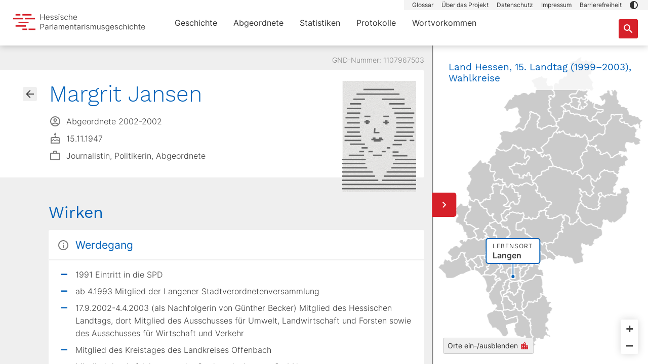

--- FILE ---
content_type: text/css; charset=utf-8
request_url: https://parlamente.hessen.de/_nuxt/wortvorkommen.B2vT61jh.css
body_size: 6735
content:
.input-wrapper[data-v-b9af0599]{background-color:var(--bs-white);border:1px solid var(--bs-light-medium);border-radius:3px;box-shadow:0 0 0 1px transparent;display:-ms-flexbox;display:flex;-ms-flex-wrap:wrap;flex-wrap:wrap;height:auto;margin-bottom:1rem;max-width:calc(100vw - 30px);padding:0 3.25rem 0 .75rem;position:relative;width:100%}@media (min-width:768px){.input-wrapper[data-v-b9af0599]{max-width:768px}}.input-wrapper.focus-visible[data-v-b9af0599]{border-color:var(--bs-primary);box-shadow:0 0 0 1px var(--bs-primary);outline:none!important}.input-wrapper .searchform-results[data-v-b9af0599]{border:1px solid var(--bs-light-medium);box-shadow:0 12px 16px -10px #00000026;left:0;max-height:480px;position:absolute;top:100%;width:100%}.input[data-v-b9af0599]{-ms-flex-positive:1;flex-grow:1;-ms-flex-item-align:center;align-self:center;border:none;font-size:13px;height:2.25rem;margin:.375rem 0;padding:0}@media (min-width:768px){.input[data-v-b9af0599]{font-size:15px}}.input[data-v-b9af0599]::-webkit-search-cancel-button{-webkit-appearance:none;display:none}.input-btn-submit[data-v-b9af0599]{display:-ms-flexbox;display:flex;-ms-flex-pack:center;justify-content:center;-ms-flex-align:center;align-items:center;background-color:var(--bs-primary);border:none;border-radius:3px;bottom:5px;height:2.375rem;padding:0;position:absolute;right:5px;width:2.375rem}@media (min-width:768px){.input-btn-submit[data-v-b9af0599]{bottom:4px;height:2.5rem;right:4px;width:2.5rem}}.input-btn-submit .search-icon[data-v-b9af0599]{display:block;fill:var(--bs-white);height:1.5rem;width:1.5rem}.input-btn-submit[data-v-b9af0599]:hover{background-color:var(--bs-primary-dark)}.searchterms[data-v-b9af0599]{display:-ms-inline-flexbox;display:inline-flex;-ms-flex-wrap:wrap;flex-wrap:wrap;font-size:14px;font-weight:400;line-height:1em;overflow-x:scroll;position:relative;-ms-overflow-style:none;scrollbar-width:none}.searchterms .selected-term[data-v-b9af0599]{background-color:#efefef;transition:background-color .3s linear,border .3s linear}.searchterms.colourize .selected-term[data-v-b9af0599]{background-color:var(--bs-term-green-light);border-color:var(--bs-term-green)}.searchterms.colourize .selected-term[data-v-b9af0599]:nth-of-type(2){background-color:var(--bs-term-pink-light);border-color:var(--bs-term-pink)}.searchterms.colourize .selected-term[data-v-b9af0599]:nth-of-type(3){background-color:var(--bs-term-blue-light);border-color:var(--bs-term-blue)}.searchterms.colourize .selected-term[data-v-b9af0599]:nth-of-type(4){background-color:var(--bs-term-orange-light);border-color:var(--bs-term-orange)}.searchterms.colourize .selected-term[data-v-b9af0599]:nth-of-type(5){background-color:var(--bs-term-purple-light);border-color:var(--bs-term-purple)}[v-focus-visible=true] .input[data-v-b9af0599]:focus{border:none;box-shadow:none!important;outline:none}[v-focus-visible=true] .input-btn-submit[data-v-b9af0599]:focus{background-color:var(--bs-primary-dark)}#echarts-linechart{height:100%;width:100%}#echarts-linechart .chart{height:100%;margin:0 auto;width:100%}#echarts-linechart .tooltip-tooltip{line-height:1.5rem}#echarts-linechart .tooltip-tooltip hr{margin-bottom:.5rem;margin-top:.5rem}#echarts-linechart .tooltip-tooltip .le-dot{border-radius:50%;display:inline-block;height:11px;margin-right:.25rem;width:11px}.filter-list[data-v-79b7c455]{list-style-type:none;margin:1.25rem 0 0;padding:0}.filter-body-headline[data-v-79b7c455]{color:var(--gray);font-size:13px;font-weight:600;letter-spacing:1px;text-transform:uppercase}.filter-list-item[data-v-79b7c455]{display:-ms-flexbox;display:flex;position:relative;-ms-flex-pack:start;background-color:var(--bs-white);border:1px solid var(--bs-light);border-radius:3px;font-size:13px;justify-content:flex-start;margin-bottom:1px;padding:.75rem .5rem}.filter-list-item-icon-parlament[data-v-79b7c455]{height:1.375rem;margin-right:.5rem;width:1.375rem;fill:var(--bs-primary);-ms-flex-positive:0;flex-grow:0;-ms-flex-negative:0;flex-shrink:0}@media (min-width:768px){.filter-list-item-icon-parlament[data-v-79b7c455]{height:1.625rem;width:1.625rem}}.filter-list-item-icon-check[data-v-79b7c455]{position:absolute;right:.5rem;top:.75rem;fill:var(--bs-primary)}.filter-list-item.selected[data-v-79b7c455]{border:2px solid var(--bs-primary)}.filter-list-item.disabled[data-v-79b7c455]{background-color:var(--bs-light);border-color:var(--bs-light);color:var(--bs-gray);cursor:default;pointer-events:none}.filter-list-item.disabled .filter-list-item-icon-parlament[data-v-79b7c455]{fill:var(--bs-gray)}.filter-list-item.disabled .filter-list-item-icon-check[data-v-79b7c455]{display:none}.filter-list-item[data-v-79b7c455]:hover{border-color:var(--bs-primary);cursor:pointer}.colourize .filter-list-item.colour-index-1[data-v-79b7c455]{background-color:var(--bs-term-green-light);border:2px solid var(--bs-term-green)}.colourize .filter-list-item.colour-index-2[data-v-79b7c455]{background-color:var(--bs-term-pink-light);border:2px solid var(--bs-term-pink)}.colourize .filter-list-item.colour-index-3[data-v-79b7c455]{background-color:var(--bs-term-blue-light);border:2px solid var(--bs-term-blue)}.colourize .filter-list-item.colour-index-4[data-v-79b7c455]{background-color:var(--bs-term-orange-light);border:2px solid var(--bs-term-orange)}.colourize .filter-list-item.colour-index-5[data-v-79b7c455]{background-color:var(--bs-term-purple-light);border:2px solid var(--bs-term-purple)}[v-focus-visible=true] .filter-list-item[data-v-79b7c455]:focus{border-color:var(--bs-primary);box-shadow:none!important;outline:none}.wortvorkommen .aside{height:100%}@media (min-width:768px){.wortvorkommen .aside{-ms-flex-preferred-size:25%;flex-basis:25%;min-width:250px}}@media (min-width:1024px){.wortvorkommen .aside{min-width:365px}}.wortvorkommen .content{display:-ms-flexbox;display:flex;-ms-flex-direction:column;flex-direction:column;padding-bottom:0}@media (min-width:768px){.wortvorkommen .content{-ms-flex-positive:1;flex-grow:1;-ms-flex-preferred-size:auto;flex-basis:auto;padding-bottom:1rem}.wortvorkommen .content .content-container{padding:0 25px}}.wortvorkommen .btn-open-overlay{margin-right:.5rem}.wortvorkommen .btn-open-overlay,.wortvorkommen .selected-staaten{display:-ms-inline-flexbox;display:inline-flex}@media (min-width:768px){.wortvorkommen .selected-staaten{display:none}}.selected-term{display:-ms-inline-flexbox;display:inline-flex;-ms-flex-align:center;align-items:center;background-color:var(--bs-white);border-top:3px solid var(--bs-primary);margin:.375rem .75rem .375rem 0;padding:.25rem .75rem .375rem .875rem}.selected-term:hover{cursor:pointer}.selected-term .icon-close-term{height:1.25rem;width:1.25rem;fill:var(--bs-darkgray);margin-left:.25rem}


--- FILE ---
content_type: text/javascript; charset=utf-8
request_url: https://parlamente.hessen.de/_nuxt/DLu1BABK.js
body_size: 572
content:
import{_ as o,e as t,o as s,f as a,g as c,t as n,r as i,n as d}from"./DffFcMRO.js";const _={props:{headline:{type:String,default:null},level:{type:Number,default:3}}},r={class:"list-block"},h={key:0},m={key:0,class:"m-0 h3"},u={key:1,class:"m-0"},f={class:"chunk"};function k(l,y,e,p,v,g){return s(),t("div",r,[a("div",{class:d(["list bg-white",{"pt-0":e.headline}])},[e.headline?(s(),t("header",h,[e.level===2?(s(),t("h2",m,n(e.headline),1)):(s(),t("h3",u,n(e.headline),1))])):c("",!0),a("div",f,[i(l.$slots,"default")])],2)])}const x=o(_,[["render",k]]);export{x as _};


--- FILE ---
content_type: text/javascript; charset=utf-8
request_url: https://parlamente.hessen.de/_nuxt/D0qtZEa0.js
body_size: 851
content:
import{_ as s,c as l,e as b,o as e,A as o,r as i,n as d,C as c}from"./DffFcMRO.js";const r={props:{to:[String,Object],variant:{type:String,default:"primary"},size:{type:String,default:"sm"},disabled:{type:Boolean,default:!1}}},_=["disabled","variant","to","aria-disabled"];function f(t,m,a,u,v,k){const n=c;return a.to?(e(),l(n,{key:0,class:d(["btn",[`btn-${a.variant}`,`btn-${a.size}`,{disabled:a.disabled}]]),size:"sm",disabled:a.disabled,variant:a.variant,to:a.to,"aria-disabled":a.disabled},{default:o(()=>[i(t.$slots,"default")]),_:3},8,["disabled","variant","to","class","aria-disabled"])):(e(),b("div",{key:1,class:d(["btn",[`btn-${a.variant}`,`btn-${a.size}`,{disabled:a.disabled}]]),size:"sm",disabled:a.disabled,variant:a.variant,to:a.to,"aria-disabled":a.disabled},[i(t.$slots,"default")],10,_))}const z=s(r,[["render",f]]);export{z as _};


--- FILE ---
content_type: text/javascript; charset=utf-8
request_url: https://parlamente.hessen.de/_nuxt/gtz4oASO.js
body_size: 15161
content:
import{_ as x,e as d,o as l,f as c,Z as T,K as j,c as D,g as f,H as q,z as p,A as _,P as h,t as k,a3 as C,V as O,J as K,T as M,B as v,M as U,y as W,E as P,F as S,D as E,C as F}from"./DffFcMRO.js";import{_ as I}from"./eod0XhyK.js";import{_ as N}from"./D0qtZEa0.js";import{_ as R}from"./DLu1BABK.js";import{S as V}from"./CkAKs32-.js";import{t as z}from"./BwEJXUrn.js";import{r as A}from"./K4F7lpAK.js";import{s as H}from"./D6eU0a-_.js";const G={props:{chartData:Array,xAxisData:Array,xAxisDataCompact:Array,legislaturUrls:Array,tooltipSuffix:{type:String,default:"%"}},setup(){return{mq:j().mq}},data(){return{chart:null,seriesTemplate:{name:"",type:"bar",barWidth:39,barGap:"75%",stack:"one",itemStyle:{borderRadius:3,borderColor:"#fff",borderWidth:1},data:[],tooltip:{borderColor:"#eee"}},options:{tooltip:{},xAxis:{data:[],axisLine:{show:!1},splitLine:{show:!1},splitArea:{show:!1},axisTick:{show:!1},name:""},yAxis:{axisLine:{show:!1},splitLine:{show:!1},splitArea:{show:!1},show:!1},grid:{left:0,right:0,top:0,bottom:30},series:[]},scrollBooster:null}},mounted(){this.$nextTick(()=>{this.populateOptions()})},methods:{populateOptions(){this.options.xAxis.data=this.xAxisDataCompact,this.chartData.forEach(t=>{const a={...this.seriesTemplate};a.name=t.name,a.data=t.data,a.label={textStyle:{fontSize:"14"},color:"#333"},a.itemStyle={...this.seriesTemplate.itemStyle},a.itemStyle.color=t.color,a.tooltip={...this.seriesTemplate.tooltip},a.tooltip.formatter=o=>{const i=o.dataIndex;let e=`<div class="tooltip-tooltip"><div class="tooltip-header">${this.xAxisData[i]}</div>`;return this.chartData.forEach(n=>{if(n.data[i]&&n.name!=="hideMe"&&n.name!=="noData"){const s=Math.round(n.data[i]*100)/100;e+=`<div class="tooltip-partei">
                <span class="partei-dot" style="background: ${n.color}">
                </span>
                ${n.name}: ${s} ${this.tooltipSuffix}
              </div>`}n.data[i]&&n.name==="noData"&&(e+='<div class="tooltip-partei">Keine Statistik vorhanden</div>')}),e+="</div>",e},this.options.series.push(a)}),this.echartsInit()},echartsInit(){if(this.$refs&&this.$refs.chart){const t=this.$refs.chart;t.style.width=`${this.xAxisData.length*37+(this.xAxisData.length-1)*27.75}px`,t.style.height=this.mq==="xs"||this.mq==="sm"?"320px":"410px",this.chart=this.$echarts.init(t),this.chart.setOption(this.options),this.chart.on("click",a=>{this.mq!=="xs"&&this.mq!=="sm"&&this.mq!=="md"&&T(this.legislaturUrls[a.dataIndex])}),this.$nextTick(()=>{this.initScrollBooster()})}},initScrollBooster(){this.scrollBooster=new V({viewport:this.$refs.wrapper,scrollMode:"native",direction:"horizontal",friction:.15}),this.scrollBooster&&this.scrollBooster.updateMetrics()}}},Z={id:"echarts-bar",ref:"wrapper"},J={ref:"chart",class:"chart"};function Q(t,a,o,i,e,n){return l(),d("div",Z,[c("div",J,null,512)],512)}const $=x(G,[["render",Q]]),X={props:{land:String,legislaturen:Array},data(){return{chartData:null,chartKey:0}},watch:{legislaturen:{deep:!0,handler(){this.populateChartData()}}},mounted(){this.populateChartData()},methods:{populateChartData(){this.$nextTick(()=>{const t=[],a=[],o=new Array(this.legislaturen.length).fill(0),i={},e=[];this.legislaturen.forEach(s=>{s.fraktionen.forEach(r=>{i[r.partei_slug]||(i[r.partei_slug]={name:r.partei_bezeichnung,color:r.partei_farbe,data:[...o]})})}),this.legislaturen.forEach(s=>{i.sonstige={name:"Sonstige",color:"#EFEFEF",data:[...o]}});const n=[];this.legislaturen.forEach((s,r)=>{let u=!1;t.push(s.bezeichnung),a.push(s.jahr);let g=0;s.fraktionen.forEach(m=>{g+=m.prozent||0,i[m.partei_slug].data[r]=m.prozent||0,m.prozent&&(u=!0)}),g<100&&(i.sonstige.data[r]=100-g),u?e.push(`/geschichte/${s.staat}/${s.id}/details?tab=wahlergebnis`):n.unshift(r)}),n.forEach(s=>{Object.keys(i).forEach(r=>{i[r].data.splice(s,1)}),t.splice(s,1),a.splice(s,1)}),this.chartData={xAxisData:t,xAxisDataCompact:a,chartData:Object.values(i),legislaturUrls:e},this.chartKey+=1})}}},Y={key:1,class:"noData"};function tt(t,a,o,i,e,n){const s=$;return l(),d("div",null,[e.chartData&&e.chartData.xAxisData.length?(l(),D(s,{key:`barchart-${e.chartKey}`,"chart-data":e.chartData.chartData,"legislatur-urls":e.chartData.legislaturUrls,"x-axis-data":e.chartData.xAxisData,"x-axis-data-compact":e.chartData.xAxisDataCompact},null,8,["chart-data","legislatur-urls","x-axis-data","x-axis-data-compact"])):f("",!0),e.chartData&&!e.chartData.xAxisData.length?(l(),d("div",Y," Leider keine Daten zu Wahlergebnissen vorhanden ")):f("",!0)])}const at=x(X,[["render",tt]]),et={props:{land:String,legislaturen:Array},data(){return{chartData:null,chartKey:0}},watch:{legislaturen:{deep:!0,handler(){this.populateChartData()}}},mounted(){this.populateChartData()},methods:{populateChartData(){this.$nextTick(()=>{const t=[],a=[],o=new Array(this.legislaturen.length).fill(0),i={},e=[];this.legislaturen.forEach(s=>{s.fraktionen.forEach(r=>{i[r.partei_slug]||(i[r.partei_slug]={name:r.partei_bezeichnung,color:r.partei_farbe,data:[...o]})})});const n=[];this.legislaturen.forEach((s,r)=>{let u=!1;t.push(s.bezeichnung),a.push(s.jahr),s.fraktionen.forEach(g=>{i[g.partei_slug].data[r]=g.sitze||0,g.sitze&&(u=!0)}),u?e.push(`/geschichte/${s.staat}/${s.id}/details`):n.unshift(r)}),n.forEach(s=>{Object.keys(i).forEach(r=>{i[r].data.splice(s,1)}),t.splice(s,1),a.splice(s,1)}),this.chartData={xAxisData:t,xAxisDataCompact:a,chartData:Object.values(i),legislaturUrls:e},this.chartKey+=1})}}},st={key:1,class:"noData"};function it(t,a,o,i,e,n){const s=$;return l(),d("div",null,[e.chartData&&e.chartData.xAxisData.length?(l(),D(s,{key:`barchart-${e.chartKey}`,"chart-data":e.chartData.chartData,"legislatur-urls":e.chartData.legislaturUrls,"x-axis-data":e.chartData.xAxisData,"x-axis-data-compact":e.chartData.xAxisDataCompact,"tooltip-suffix":""},null,8,["chart-data","legislatur-urls","x-axis-data","x-axis-data-compact"])):f("",!0),e.chartData&&!e.chartData.xAxisData.length?(l(),d("div",st," Leider keine Daten zur Sitzverteilung vorhanden ")):f("",!0)])}const rt=x(et,[["render",it]]),nt={props:{land:String,legislaturen:Array},data(){return{chartData:null,chartKey:0}},watch:{legislaturen:{deep:!0,handler(){this.populateChartData()}}},mounted(){this.populateChartData()},methods:{populateChartData(){this.$nextTick(()=>{const t=[],a=[],o=new Array(this.legislaturen.length).fill(0),i={},e=[];i.wahlbeteiligung={name:"Wahlbeteiligung",color:"#005EB7",data:[...o]},i.rest={name:"hideMe",color:"#EFEFEF",data:[...o]};const n=[];this.legislaturen.forEach((s,r)=>{t.push(s.bezeichnung),a.push(s.jahr);const u=s.wahlbeteiligung;if(u){const g=100-u;i.wahlbeteiligung.data[r]=u,i.rest.data[r]=g,e.push(`/geschichte/${s.staat}/${s.id}/details?tab=wahlbeteiligung`)}else n.unshift(r)}),n.forEach(s=>{Object.keys(i).forEach(r=>{i[r].data.splice(s,1)}),t.splice(s,1),a.splice(s,1)}),this.chartData={xAxisData:t,xAxisDataCompact:a,chartData:Object.values(i),legislaturUrls:e},this.chartKey+=1})}}},ot={key:1,class:"noData"};function lt(t,a,o,i,e,n){const s=$;return l(),d("div",null,[e.chartData&&e.chartData.xAxisData.length?(l(),D(s,{key:`barchart-${e.chartKey}`,"chart-data":e.chartData.chartData,"legislatur-urls":e.chartData.legislaturUrls,"x-axis-data":e.chartData.xAxisData,"x-axis-data-compact":e.chartData.xAxisDataCompact},null,8,["chart-data","legislatur-urls","x-axis-data","x-axis-data-compact"])):f("",!0),e.chartData&&!e.chartData.xAxisData.length?(l(),d("div",ot," Leider keine Daten zur Wahlbeteiligung vorhanden ")):f("",!0)])}const ht=x(nt,[["render",lt]]),ct={props:{land:String,legislaturen:Array},data(){return{chartData:null,chartKey:0,farben:["#0057A8","#D62029","#75206A","#202124"]}},watch:{legislaturen:{deep:!0,handler(){this.populateChartData()}}},mounted(){this.populateChartData()},methods:{populateChartData(){this.$nextTick(()=>{const t=[],a=[],o=new Array(this.legislaturen.length).fill(0),i={},e=[];this.legislaturen.forEach(n=>{n.geschlechterverteilung.forEach((s,r)=>{const u=r>3?3:r;i[s.titel]||(i[s.titel]={name:s.titel,color:this.farben[u],data:[...o]})})}),this.legislaturen.forEach((n,s)=>{let r=!1;t.push(n.bezeichnung),a.push(n.jahr),n.geschlechterverteilung.forEach(u=>{i[u.titel].data[s]=u.anzahl||0,u.anzahl&&(r=!0)}),r?e.push(`/geschichte/${n.staat}/${n.id}/details?tab=geschlechter`):i.noData.data[s]=100}),this.chartData={xAxisData:t,xAxisDataCompact:a,chartData:Object.values(i),legislaturUrls:e},this.chartKey+=1})}}};function ut(t,a,o,i,e,n){const s=$;return e.chartData?(l(),D(s,{key:`barchart-${e.chartKey}`,"chart-data":e.chartData.chartData,"legislatur-urls":e.chartData.legislaturUrls,"x-axis-data":e.chartData.xAxisData,"x-axis-data-compact":e.chartData.xAxisDataCompact,"tooltip-suffix":""},null,8,["chart-data","legislatur-urls","x-axis-data","x-axis-data-compact"])):f("",!0)}const dt=x(ct,[["render",ut]]),pt=["sitze","wahlergebnis","wahlbeteiligung","geschlechter"],gt=q({components:{wahlergebnis:at,sitze:rt,wahlbeteiligung:ht,geschlechter:dt},setup(){O()},data(){const t=(this._.provides[h]||this.$route)&&(this._.provides[h]||this.$route).query&&String((this._.provides[h]||this.$route).query.tab)||"";return{activeTab:pt.includes(t)?t:"sitze",tabs:[{id:"sitze",title:"Sitzverteilung"},{id:"wahlergebnis",title:"Wahlergebnis"},{id:"wahlbeteiligung",title:"Wahlbeteiligung"},{id:"geschlechter",title:"Geschlechterverhältnis"}],laender:[],kammern:[],legislaturen:[],activeLand:this.$store.laenderCache[(this._.provides[h]||this.$route).params.slug]||{},loading:!1}},mounted(){this.getData()},computed:{getMetaContent(){return`Umfangreiche Übersicht zu zahlreichen Statistiken in ${H((this._.provides[h]||this.$route).params.slug)}: Wahlbeteiligung und Wahlergebnisse, Sitzverteilungen und vieles mehr. Tauchen Sie ein!`},legislaturenProcessed(){if(this.legislaturen.length){const t=[];return this.legislaturen.forEach(a=>{let o=a.zaehlung!=="0"?`${a.zaehlung}. `:"";o+=`${a.bezeichnung} (${a.laufzeit})`,t.push({id:a.id,staat:this.activeLand.id,jahr:a.laufzeit_von.split("-")[0],bezeichnung:o,fraktionen:a.fraktionen,wahlbeteiligung:a.wahlbeteiligung_prozent,geschlechterverteilung:a.geschlechterverteilung})}),t}return[]},path(){return(this._.provides[h]||this.$route).path}},watch:{path(){this.$nextTick(()=>{this.getData()})}},methods:{async getData(){Object.keys(this.$store.laenderCache).length?this.laender=this.$store.laenderCache:(this.loading=!0,await $fetch("https://parlamente.hessen.de/api/staaten",{query:z({fields:{staaten:"id,bezeichnung,sortierwert"}})}).then(t=>{const a={};t.data.forEach((o,i)=>{o=A(o),a[o.id]=o,a[o.id].prev=i>0?t.data[i-1].id:null,a[o.id].next=i<t.data.length-1?t.data[i+1].id:null}),this.laender=a,this.$store.setLaenderCache(a),this.loading=!0}).catch(t=>{console.log(t.response),this.loading=!0,this.$nuxt.error({statusCode:t.response.status,message:t.response.statusText})})),this.laender[(this._.provides[h]||this.$route).params.slug]?this.activeLand=this.laender[(this._.provides[h]||this.$route).params.slug]:(this._.provides[h]||this.$route).params.slug!==void 0&&this.$nuxt.error({statusCode:404,message:"Not found"}),(this._.provides[h]||this.$route).params.slug&&(this.$store.statisticsCache[(this._.provides[h]||this.$route).params.slug]?(this.kammern=this.$store.statisticsCache[(this._.provides[h]||this.$route).params.slug].kammern,this.legislaturen=this.$store.statisticsCache[(this._.provides[h]||this.$route).params.slug].legislaturen):(this.loading=!0,await $fetch("https://parlamente.hessen.de/api/kammern",{query:z({filter:{staat:(this._.provides[h]||this.$route).params.slug},include:"legislaturen",fields:{legislaturen:"laufzeit,bezeichnung,zaehlung",kammern:"bezeichnung,legislaturen"}})}).then(t=>{this.kammern=t.data.map(a=>A(a)),this.loading=!1}).catch(t=>{this.error=!0,this.loading=!1,console.log(t.response)}),await $fetch("https://parlamente.hessen.de/api/legislaturen",{query:z({filter:{staat:(this._.provides[h]||this.$route).params.slug},include:"fraktionen",fields:{legislaturen:"laufzeit,laufzeit_von,bezeichnung,zaehlung,fraktionen,wahlbeteiligung_prozent,geschlechterverteilung"},sort:"laufzeit_von"})}).then(t=>{this.legislaturen=t.data.map(a=>A(a))}).catch(t=>{this.error=!0,console.log(t.response)}),this.$store.setStatisticsCache({key:(this._.provides[h]||this.$route).params.slug,data:{kammern:this.kammern,legislaturen:this.legislaturen}})))},changeTab(t){this.activeTab=t,T({path:(this._.provides[h]||this.$route).path,query:{tab:this.activeTab}})}}},"$zrUqaZxDmj"),mt={class:"page-statistics"},_t={class:"container"},ft={class:"statistics-wrapper"},bt={class:"country-picker"},xt={class:"order-1 order-md-0"},Dt={class:"parlament order-0 order-md-1"},vt={class:"parlament-title h2"},$t={class:"order-last"},yt={class:"echarts-container"},kt={key:0,class:"echarts-wrapper"},zt={key:"chart-content"},At={key:"chart-loading",class:"spinner"},wt={class:"container"},Ct={class:"position-relative"},St={key:"content"},Et={class:"d-flex"},Tt={class:"bio-name"},Lt={key:0},Bt={key:"loading",class:"spinner"};function jt(t,a,o,i,e,n){const s=M,r=U,u=K,g=I,m=W,w=N,L=F,B=R;return l(),d("article",mt,[p(u,null,{default:_(()=>[p(s,null,{default:_(()=>a[0]||(a[0]=[v("Statistiken – Hessische Parlamentarismusgeschichte")])),_:1}),p(r,{name:"description",content:t.getMetaContent},null,8,["content"])]),_:1}),c("section",null,[c("div",_t,[c("div",ft,[p(g,{tabs:t.tabs,active:t.activeTab,callback:t.changeTab},null,8,["tabs","active","callback"]),c("div",bt,[c("div",xt,[p(w,{disabled:!t.activeLand.prev,variant:"light",to:{path:`/statistiken/${t.activeLand.prev}`,query:(t._.provides[h]||t.$route).query}},{default:_(()=>[p(m,{name:"ui-arrow",class:"btn-icon prev"}),a[1]||(a[1]=v(" vorheriger Staat "))]),_:1},8,["disabled","to"])]),c("div",Dt,[p(m,{name:"facts-parlament"}),c("h1",vt,k(t.activeLand.bezeichnung),1)]),c("div",$t,[p(w,{disabled:!t.activeLand.next,variant:"light",to:{path:`/statistiken/${t.activeLand.next}`,query:(t._.provides[h]||t.$route).query}},{default:_(()=>[a[2]||(a[2]=v(" nächster Staat ")),p(m,{name:"ui-arrow",class:"btn-icon next"})]),_:1},8,["disabled","to"])])]),c("div",yt,[p(C,{name:"fade"},{default:_(()=>[t.loading?(l(),d("div",At)):(l(),d("div",kt,[c("div",zt,[(l(),D(P(t.activeTab),{land:t.activeLand.id,legislaturen:t.legislaturenProcessed},null,8,["land","legislaturen"]))])]))]),_:1})])])])]),c("section",null,[c("div",wt,[a[3]||(a[3]=c("h1",{class:"h2"},"Wahlperioden",-1)),c("div",Ct,[p(C,{name:"fade"},{default:_(()=>[t.loading?(l(),d("div",Bt)):(l(),d("div",St,[(l(!0),d(S,null,E(t.kammern,y=>(l(),d("div",{key:y.id},[p(B,{headline:y.bezeichnung},{default:_(()=>[c("ul",null,[(l(!0),d(S,null,E(y.legislaturen,b=>(l(),d("li",{key:b.id},[p(L,{to:`/geschichte/${t.activeLand.id}/${b.slug}/details`,class:"d-inline-flex align-items-center"},{default:_(()=>[p(m,{name:"ui-legislatur",class:"icon-block"}),c("div",Et,[c("span",Tt,[b.zaehlung!=="0"?(l(),d("span",Lt,k(`${b.zaehlung}. `),1)):f("",!0),v(" "+k(`${b.bezeichnung} (${b.laufzeit})`),1)]),p(m,{name:"ui-arrow",class:"icon-arrow d-inline-block ms-2"})])]),_:2},1032,["to"])]))),128))])]),_:2},1032,["headline"])]))),128))]))]),_:1})])])])])}const It=x(gt,[["render",jt]]);export{It as default};


--- FILE ---
content_type: text/javascript; charset=utf-8
request_url: https://parlamente.hessen.de/_nuxt/B9XXBW6l.js
body_size: 624
content:
import{_ as a}from"./BlNv3EYU.js";import{w as s,u as i,c as o,a as c,b as m,o as _}from"./DffFcMRO.js";import{q as u}from"./C0GJKGzi.js";import"./REtqXuxW.js";const y={__name:"barrierefreiheit",async setup(h){let e,t;const{data:r}=([e,t]=s(()=>m("barrierefreiheit",()=>u("/barrierefreiheit").findOne())),e=await e,t(),e);return i({title:"Barrierefreiheit – Hessische Parlamentarismusgeschichte",meta:[{name:"description",content:"Erklärung zur Barrierefreiheit des Online-Portals zur hessischen Parlamentarismusgeschichte."}]}),(p,f)=>{const n=a;return _(),o(n,{content:c(r)},null,8,["content"])}}};export{y as default};


--- FILE ---
content_type: text/javascript; charset=utf-8
request_url: https://parlamente.hessen.de/_nuxt/BXn070Ho.js
body_size: 56
content:
import{y as f}from"./DffFcMRO.js";export{f as default};


--- FILE ---
content_type: image/svg+xml
request_url: https://parlamente.hessen.de/images/logos/hpg.svg
body_size: 11864
content:
<svg xmlns="http://www.w3.org/2000/svg" viewBox="0 0 272 36" style="enable-background:new 0 0 272 36" xml:space="preserve"><path d="M56.2 12V.4h1.4v5.2h6.2V.4h1.4V12h-1.4V6.8h-6.2V12h-1.4zm15.3.2c-.8 0-1.6-.2-2.2-.6s-1.1-.9-1.4-1.6c-.3-.7-.5-1.5-.5-2.3 0-.9.2-1.7.5-2.4s.8-1.2 1.4-1.6c.6-.4 1.3-.6 2.1-.6.5 0 .9.1 1.3.2.4.2.8.4 1.2.7.4.3.7.8.9 1.3s.3 1.2.3 2.1V8h-6.7V6.9h5.4c0-.5-.1-.9-.3-1.3-.2-.4-.5-.7-.8-.9s-.8-.3-1.3-.3-1 .1-1.4.4c-.4.3-.7.6-.9 1-.2.4-.3.9-.3 1.4V8c0 .7.1 1.2.3 1.7.2.5.5.8 1 1 .4.2.9.4 1.4.4.4 0 .7-.1 1-.2.3-.1.5-.3.7-.5.2-.2.4-.5.5-.8l1.3.4c-.1.4-.4.8-.7 1.2-.3.3-.7.6-1.2.8s-1 .2-1.6.2zm11.9-7-1.2.3c-.1-.1-.2-.3-.4-.5s-.3-.3-.6-.5-.6-.2-1-.2c-.5 0-1 .1-1.3.4-.4.2-.5.6-.5.9 0 .3.1.6.4.8.2.2.6.4 1.1.5l1.3.3c.8.2 1.4.5 1.7.9.4.4.6.9.6 1.5 0 .5-.1.9-.4 1.3s-.7.7-1.2.9c-.5.2-1.1.3-1.8.3-.9 0-1.6-.2-2.2-.6-.6-.4-1-1-1.1-1.7l1.3-.3c.1.5.4.8.7 1.1.3.2.8.4 1.3.4.6 0 1.1-.1 1.5-.4.4-.3.6-.6.6-1 0-.3-.1-.6-.3-.8-.2-.2-.5-.4-1-.5L79.4 8c-.8-.2-1.4-.5-1.8-.9s-.6-.9-.6-1.5c0-.5.1-.9.4-1.3s.7-.7 1.1-.9c.5-.2 1-.3 1.6-.3.9 0 1.5.2 2 .6.7.4 1 .9 1.3 1.5zm8.3 0-1.2.3-.3-.6c-.1-.2-.3-.3-.6-.5s-.6-.2-1-.2c-.5 0-1 .1-1.3.4-.4.2-.5.6-.5.9 0 .3.1.6.4.8.2.2.6.4 1.1.5l1.3.3c.8.2 1.4.5 1.7.9.4.4.6.9.6 1.5 0 .5-.1.9-.4 1.3s-.7.7-1.2.9c-.5.2-1.1.3-1.8.3-.9 0-1.6-.2-2.2-.6-.6-.4-1-1-1.1-1.7l1.3-.3c.1.5.4.8.7 1.1.3.2.8.4 1.3.4.6 0 1.1-.1 1.5-.4.4-.3.6-.6.6-1 0-.3-.1-.6-.3-.8-.2-.2-.5-.4-1-.5l-1.5-.3c-.8-.2-1.4-.5-1.8-.9s-.6-.9-.6-1.5c0-.5.1-.9.4-1.3s.7-.7 1.1-.9c.5-.2 1-.3 1.6-.3.9 0 1.5.2 2 .6.7.5 1 1 1.2 1.6zm2.9-3.4c-.3 0-.5-.1-.7-.3-.2-.2-.3-.4-.3-.6s.1-.5.3-.6c.2-.2.4-.3.7-.3s.5.1.7.3c.2.2.3.4.3.6s-.1.5-.3.6c-.2.2-.5.3-.7.3zM93.9 12V3.3h1.3V12h-1.3zm10-6.8-1.2.3-.3-.6c-.1-.2-.3-.3-.6-.5s-.6-.2-1-.2c-.5 0-1 .1-1.3.4-.4.2-.5.6-.5.9 0 .3.1.6.4.8.2.2.6.4 1.1.5l1.3.3c.8.2 1.4.5 1.7.9.4.4.6.9.6 1.5 0 .5-.1.9-.4 1.3s-.7.7-1.2.9c-.5.2-1.1.3-1.8.3-.9 0-1.6-.2-2.2-.6-.6-.4-1-1-1.1-1.7l1.3-.3c.1.5.4.8.7 1.1.3.2.8.4 1.3.4.6 0 1.1-.1 1.5-.4.4-.3.6-.6.6-1 0-.3-.1-.6-.3-.8-.2-.2-.5-.4-1-.5l-1.5-.3c-.8-.2-1.4-.5-1.8-.9s-.6-.9-.6-1.5c0-.5.1-.9.4-1.3s.7-.7 1.1-.9c.5-.2 1-.3 1.6-.3.9 0 1.5.2 2 .6.6.5 1 1 1.2 1.6zm5.7 7c-.8 0-1.5-.2-2.1-.6-.6-.4-1-.9-1.4-1.6s-.5-1.5-.5-2.3c0-.9.2-1.7.5-2.3.3-.7.8-1.2 1.4-1.6.6-.4 1.3-.6 2.1-.6.6 0 1.2.1 1.7.3.5.2.9.5 1.2 1 .3.4.5.9.6 1.4h-1.3c-.1-.4-.3-.8-.7-1.1-.4-.3-.8-.5-1.4-.5-.5 0-1 .1-1.4.4-.4.3-.7.7-.9 1.1S107 7 107 7.6c0 .7.1 1.3.3 1.8s.5.9.9 1.2.9.4 1.4.4c.3 0 .7-.1.9-.2.3-.1.5-.3.7-.5.2-.2.3-.5.4-.8h1.3c-.1.5-.3 1-.6 1.4s-.7.7-1.2 1c-.3.2-.9.3-1.5.3zm6.7-5.4V12H115V.4h1.3v4.3h.1c.2-.5.5-.8.9-1.1.4-.3 1-.4 1.6-.4.6 0 1.1.1 1.6.4.4.2.8.6 1 1.1.2.5.4 1.1.4 1.9V12h-1.3V6.5c0-.7-.2-1.2-.5-1.6s-.9-.6-1.5-.6c-.4 0-.8.1-1.2.3-.3.2-.6.5-.8.8-.2.4-.3.8-.3 1.4zm11.8 5.4c-.8 0-1.6-.2-2.2-.6s-1.1-.9-1.4-1.6c-.3-.7-.5-1.5-.5-2.3 0-.9.2-1.7.5-2.4s.8-1.2 1.4-1.6c.6-.4 1.3-.6 2.1-.6.5 0 .9.1 1.3.2.4.2.8.4 1.2.7.4.3.7.8.9 1.3s.3 1.2.3 2.1V8H125V6.9h5.4c0-.5-.1-.9-.3-1.3-.2-.4-.5-.7-.8-.9s-.8-.3-1.3-.3-1 .1-1.4.4c-.4.3-.7.6-.9 1-.2.4-.3.9-.3 1.4V8c0 .7.1 1.2.3 1.7.2.5.5.8 1 1 .4.2.9.4 1.4.4.4 0 .7-.1 1-.2.3-.1.5-.3.7-.5.2-.2.4-.5.5-.8l1.3.4c-.1.4-.4.8-.7 1.2-.3.3-.7.6-1.2.8s-1 .2-1.6.2zM56.2 32V20.4h3.9c.9 0 1.7.2 2.2.5.6.3 1 .8 1.3 1.3s.4 1.2.4 1.9-.1 1.3-.4 1.9-.7 1-1.3 1.3-1.3.5-2.2.5h-2.8v-1.2h2.8c.6 0 1.1-.1 1.5-.3s.7-.5.8-.9c.2-.4.3-.8.3-1.3s-.1-.9-.3-1.2c-.2-.4-.4-.7-.8-.9-.4-.2-.9-.3-1.5-.3h-2.5V32h-1.4zm12.5.2c-.6 0-1.1-.1-1.5-.3-.5-.2-.8-.5-1.1-.9s-.4-.9-.4-1.5c0-.5.1-.9.3-1.2.2-.3.5-.6.8-.7s.7-.3 1.1-.4c.4-.1.8-.2 1.2-.2.5-.1 1-.1 1.3-.2.3 0 .6-.1.7-.2.2-.1.2-.2.2-.5 0-.6-.2-1-.5-1.3-.3-.3-.8-.5-1.4-.5-.6 0-1.1.1-1.5.4s-.6.6-.8.9l-1.1-.4c.2-.5.5-.9.9-1.2.4-.3.8-.5 1.2-.6s.9-.2 1.3-.2c.3 0 .6 0 1 .1s.7.2 1.1.4c.3.2.6.5.9.9.2.4.3 1 .3 1.7V32h-1.3v-1.2h-.1c-.1.2-.2.4-.5.6-.2.2-.5.4-.8.6-.3.1-.8.2-1.3.2zm.2-1.2c.5 0 1-.1 1.3-.3s.6-.5.8-.8c.2-.3.3-.7.3-1v-1.2c-.1.1-.2.1-.4.2s-.4.1-.7.1h-.6c-.3 0-.4.1-.6.1-.3 0-.7.1-1 .2-.3.1-.5.2-.7.4s-.3.5-.3.8c0 .5.2.8.5 1.1.5.3.9.4 1.4.4zm6.3 1v-8.7h1.3v1.3h.1c.2-.4.4-.8.9-1.1.4-.3.9-.4 1.4-.4h.7v1.4s-.1 0-.3-.1-.3 0-.5 0c-.4 0-.8.1-1.1.3-.3.2-.6.4-.8.7-.2.3-.3.7-.3 1.1V32h-1.4zm7.3-11.6V32h-1.3V20.4h1.3zm5 11.8c-.6 0-1.1-.1-1.5-.3-.5-.2-.8-.5-1.1-.9s-.4-.9-.4-1.5c0-.5.1-.9.3-1.2.2-.3.5-.6.8-.7s.7-.3 1.1-.4c.4-.1.8-.2 1.2-.2.5-.1 1-.1 1.3-.2.3 0 .6-.1.7-.2.2-.1.2-.2.2-.5 0-.6-.2-1-.5-1.3-.3-.3-.8-.5-1.4-.5-.6 0-1.1.1-1.5.4s-.6.6-.8.9l-1.3-.5c.2-.5.5-.9.9-1.2.4-.3.8-.5 1.2-.6s.9-.2 1.3-.2c.3 0 .6 0 1 .1s.7.2 1.1.4c.3.2.6.5.9.9.2.4.3 1 .3 1.7V32H90v-1.2h-.1c-.1.2-.2.4-.5.6-.2.2-.5.4-.8.6-.1.1-.6.2-1.1.2zm.2-1.2c.5 0 1-.1 1.3-.3s.6-.5.8-.8c.2-.3.3-.7.3-1v-1.2c-.1.1-.2.1-.4.2s-.4.1-.7.1h-.6c-.3 0-.4.1-.6.1-.3 0-.7.1-1 .2-.3.1-.5.2-.7.4s-.3.5-.3.8c0 .5.2.8.5 1.1.4.3.9.4 1.4.4zm6.3 1v-8.7h1.3v1.4h.1c.2-.5.5-.8.9-1.1.4-.3.9-.4 1.5-.4s1.1.1 1.4.4c.4.3.7.6.9 1.1h.1c.2-.5.6-.8 1-1.1.4-.3 1-.4 1.6-.4.8 0 1.4.2 1.9.7.5.5.7 1.2.7 2.3V32h-1.3v-5.8c0-.6-.2-1.1-.5-1.4s-.8-.4-1.2-.4c-.6 0-1.1.2-1.4.6-.3.4-.5.8-.5 1.4V32H99v-6c0-.5-.2-.9-.5-1.2-.3-.3-.7-.5-1.2-.5-.3 0-.7.1-1 .3-.3.2-.5.4-.7.8-.2.3-.3.7-.3 1.1V32H94zm17.5.2c-.8 0-1.6-.2-2.2-.6s-1.1-.9-1.4-1.6c-.3-.7-.5-1.5-.5-2.3 0-.9.2-1.7.5-2.4s.8-1.2 1.4-1.6c.6-.4 1.3-.6 2.1-.6.5 0 .9.1 1.3.2.4.2.8.4 1.2.7.4.3.7.8.9 1.3s.3 1.2.3 2.1v.6h-6.7v-1.2h5.4c0-.5-.1-.9-.3-1.3-.2-.4-.5-.7-.8-.9s-.8-.3-1.3-.3-1 .1-1.4.4c-.4.3-.7.6-.9 1-.2.4-.3.9-.3 1.4v.8c0 .7.1 1.2.3 1.7.2.5.5.8 1 1 .4.2.9.4 1.4.4.4 0 .7-.1 1-.2.3-.1.5-.3.7-.5.2-.2.4-.5.5-.8l1.3.5c-.1.4-.4.8-.7 1.2-.3.3-.7.6-1.2.8s-1 .2-1.6.2zm7-5.4V32h-1.3v-8.7h1.3v1.4h.1c.2-.4.5-.8.9-1.1.4-.3 1-.4 1.6-.4.6 0 1.1.1 1.6.4.4.2.8.6 1 1.1.2.5.4 1.1.4 1.8V32h-1.3v-5.5c0-.7-.2-1.2-.5-1.6s-.8-.6-1.5-.6c-.4 0-.8.1-1.1.3-.3.2-.6.5-.8.8-.3.4-.4.8-.4 1.4zm11.9-3.5v1.1h-4.5v-1.1h4.5zm-3.3-2.1h1.3v8.3c0 .4.1.7.2.8l.4.4c.2.1.4.1.6.1H130.2l.3 1.2c-.1 0-.2.1-.4.1s-.4.1-.6.1c-.4 0-.7-.1-1.1-.2-.4-.2-.7-.4-.9-.7s-.4-.8-.4-1.3v-8.8zm7.8 11c-.6 0-1.1-.1-1.5-.3-.5-.2-.8-.5-1.1-.9s-.4-.9-.4-1.5c0-.5.1-.9.3-1.2.2-.3.5-.6.8-.7s.7-.3 1.1-.4c.4-.1.8-.2 1.2-.2.5-.1 1-.1 1.3-.2.3 0 .6-.1.7-.2.2-.1.2-.2.2-.5 0-.6-.2-1-.5-1.3-.3-.3-.8-.5-1.4-.5-.6 0-1.1.1-1.5.4s-.6.6-.8.9l-1.3-.5c.2-.5.5-.9.9-1.2.4-.3.8-.5 1.2-.6s.9-.2 1.3-.2c.3 0 .6 0 1 .1s.7.2 1.1.4c.3.2.6.5.9.9.2.4.3 1 .3 1.7V32h-1.3v-1.2h-.1c-.1.2-.2.4-.5.6-.2.2-.5.4-.8.6-.1.1-.5.2-1.1.2zm.2-1.2c.5 0 1-.1 1.3-.3s.6-.5.8-.8c.2-.3.3-.7.3-1v-1.2c-.1.1-.2.1-.4.2s-.4.1-.7.1-.5.1-.7.1-.4.1-.6.1c-.3 0-.7.1-1 .2-.3.1-.5.2-.7.4s-.3.5-.3.8c0 .5.2.8.5 1.1.6.2 1 .3 1.5.3zm6.3 1v-8.7h1.3v1.3h.1c.2-.4.4-.8.9-1.1.4-.3.9-.4 1.4-.4h.7v1.4s-.1 0-.3-.1-.3 0-.5 0c-.4 0-.8.1-1.1.3-.3.2-.6.4-.8.7-.2.3-.3.7-.3 1.1V32h-1.4zm6.6-10.2c-.3 0-.5-.1-.7-.3-.2-.2-.3-.4-.3-.6s.1-.5.3-.6c.2-.2.4-.3.7-.3.3 0 .5.1.7.3.2.2.3.4.3.6s-.1.5-.3.6c-.2.2-.4.3-.7.3zm-.6 10.2v-8.7h1.3V32h-1.3zm9.9-6.8-1.2.3-.3-.6c-.1-.2-.3-.3-.6-.5s-.6-.2-1-.2c-.5 0-1 .1-1.3.4-.4.2-.5.6-.5.9 0 .3.1.6.4.8s.6.4 1.1.5l1.3.3c.8.2 1.4.5 1.7.9.4.4.6.9.6 1.5 0 .5-.1.9-.4 1.3s-.7.7-1.2.9-1.1.3-1.8.3c-.9 0-1.6-.2-2.2-.6-.6-.4-1-1-1.1-1.7l1.3-.3c.1.5.4.8.7 1.1.3.2.8.4 1.3.4.6 0 1.1-.1 1.5-.4.4-.3.6-.6.6-1 0-.3-.1-.6-.3-.8-.2-.2-.5-.4-1-.5l-1.5-.3c-.8-.2-1.4-.5-1.8-.9s-.6-.9-.6-1.5c0-.5.1-.9.4-1.3s.7-.7 1.1-.9c.5-.2 1-.3 1.6-.3.9 0 1.5.2 2 .6s1 1 1.2 1.6zm2.2 6.8v-8.7h1.3v1.4h.1c.2-.5.5-.8.9-1.1.4-.3.9-.4 1.5-.4s1.1.1 1.4.4c.4.3.7.6.9 1.1h.1c.2-.5.6-.8 1-1.1.4-.3 1-.4 1.6-.4.8 0 1.4.2 1.9.7.5.5.7 1.2.7 2.3V32h-1.3v-5.8c0-.6-.2-1.1-.5-1.4-.4-.3-.8-.4-1.2-.4-.6 0-1.1.2-1.4.6-.3.4-.5.8-.5 1.4V32h-1.4v-6c0-.5-.2-.9-.5-1.2-.3-.3-.7-.5-1.2-.5-.3 0-.7.1-1 .3-.3.2-.5.4-.7.8-.2.3-.3.7-.3 1.1V32h-1.4zm19.4-3.6v-5.2h1.3V32h-1.3v-1.5h-.1c-.2.4-.5.8-1 1.1-.4.3-1 .5-1.6.5-.5 0-1-.1-1.5-.4-.4-.2-.8-.6-1-1.1-.2-.5-.4-1.1-.4-1.8v-5.5h1.3v5.5c0 .6.2 1.1.5 1.5.4.4.8.6 1.4.6.3 0 .7-.1 1-.3s.6-.4.9-.8c.4-.4.5-.8.5-1.4zm10-3.2-1.2.3-.3-.6c-.1-.2-.3-.3-.6-.5s-.6-.2-1-.2c-.5 0-1 .1-1.3.4s-.5.6-.5.9c0 .3.1.6.4.8.2.2.6.4 1.1.5l1.3.3c.8.2 1.4.5 1.7.9.4.4.6.9.6 1.5 0 .5-.1.9-.4 1.3s-.7.7-1.2.9c-.5.2-1.1.3-1.8.3-.9 0-1.6-.2-2.2-.6-.6-.4-1-1-1.1-1.7l1.3-.3c.1.5.4.8.7 1.1.3.2.8.4 1.3.4.6 0 1.1-.1 1.5-.4.4-.3.6-.6.6-1 0-.3-.1-.6-.3-.8-.2-.2-.5-.4-1-.5l-1.5-.3c-.8-.2-1.4-.5-1.8-.9s-.6-.9-.6-1.5c0-.5.1-.9.4-1.3s.7-.7 1.1-.9c.5-.2 1-.3 1.6-.3.9 0 1.5.2 2 .6.6.5 1 1 1.2 1.6zm5.7 10.3c-.6 0-1.2-.1-1.7-.2-.5-.2-.9-.4-1.2-.6-.3-.3-.6-.6-.7-.9l1.1-.8c.1.2.3.3.5.5s.4.4.8.5c.3.2.7.2 1.3.2.7 0 1.3-.2 1.7-.5s.7-.9.7-1.6v-1.8h-.1c-.1.2-.2.4-.4.6-.2.2-.4.4-.8.6-.3.2-.8.3-1.4.3-.7 0-1.3-.2-1.9-.5-.6-.3-1-.8-1.3-1.5s-.5-1.4-.5-2.3c0-.9.2-1.7.5-2.3s.8-1.2 1.3-1.5c.6-.4 1.2-.5 1.9-.5.6 0 1 .1 1.4.3s.6.4.8.6c.2.2.3.4.4.6h.1v-1.4h1.3v9c0 .8-.2 1.4-.5 1.8s-.8.8-1.4 1-1.2.4-1.9.4zm0-4.8c.5 0 1-.1 1.4-.4.4-.2.7-.6.8-1.1.2-.5.3-1 .3-1.7 0-.6-.1-1.2-.3-1.7-.2-.5-.5-.9-.8-1.1-.4-.3-.8-.4-1.4-.4-.6 0-1 .1-1.4.4-.4.3-.7.7-.8 1.2-.2.5-.3 1-.3 1.6 0 .6.1 1.1.3 1.6.2.5.5.8.9 1.1.2.3.7.5 1.3.5zm9.9 1.5c-.8 0-1.6-.2-2.2-.6-.6-.4-1.1-.9-1.4-1.6-.3-.7-.5-1.5-.5-2.3 0-.9.2-1.7.5-2.4s.8-1.2 1.4-1.6c.6-.4 1.3-.6 2.1-.6.5 0 .9.1 1.3.2.4.2.8.4 1.2.7s.7.8.9 1.3.3 1.2.3 2.1v.6h-6.7v-1.2h5.4c0-.5-.1-.9-.3-1.3-.2-.4-.5-.7-.8-.9-.4-.2-.8-.3-1.3-.3s-1 .1-1.4.4c-.4.3-.7.6-.9 1-.2.4-.3.9-.3 1.4v.8c0 .7.1 1.2.3 1.7.2.5.5.8 1 1 .4.2.9.4 1.4.4.4 0 .7-.1 1-.2.3-.1.5-.3.7-.5.2-.2.4-.5.5-.8l1.3.5c-.1.4-.4.8-.7 1.2-.3.3-.7.6-1.2.8s-1 .2-1.6.2zm11.8-7-1.2.3-.3-.6c-.1-.2-.3-.3-.6-.5s-.6-.2-1-.2c-.5 0-1 .1-1.3.4s-.5.6-.5.9c0 .3.1.6.4.8.2.2.6.4 1.1.5l1.3.3c.8.2 1.4.5 1.7.9.4.4.6.9.6 1.5 0 .5-.1.9-.4 1.3s-.7.7-1.2.9c-.5.2-1.1.3-1.8.3-.9 0-1.6-.2-2.2-.6-.6-.4-1-1-1.1-1.7l1.3-.3c.1.5.4.8.7 1.1.3.2.8.4 1.3.4.6 0 1.1-.1 1.5-.4.4-.3.6-.6.6-1 0-.3-.1-.6-.3-.8-.2-.2-.5-.4-1-.5l-1.5-.3c-.8-.2-1.4-.5-1.8-.9s-.6-.9-.6-1.5c0-.5.1-.9.4-1.3s.7-.7 1.1-.9c.5-.2 1-.3 1.6-.3.9 0 1.5.2 2 .6.7.5 1 1 1.2 1.6zm5.8 7c-.8 0-1.5-.2-2.1-.6-.6-.4-1-.9-1.4-1.6s-.5-1.5-.5-2.3c0-.9.2-1.7.5-2.3.3-.7.8-1.2 1.4-1.6.6-.4 1.3-.6 2.1-.6.6 0 1.2.1 1.7.3.5.2.9.5 1.2 1 .3.4.5.9.6 1.4h-1.3c-.1-.4-.3-.8-.7-1.1-.4-.3-.8-.5-1.4-.5-.5 0-1 .1-1.4.4-.4.3-.7.7-.9 1.1s-.3 1.1-.3 1.7c0 .7.1 1.3.3 1.8s.5.9.9 1.2c.4.3.9.4 1.4.4.3 0 .7-.1.9-.2.3-.1.5-.3.7-.5.2-.2.3-.5.4-.8h1.3c-.1.5-.3 1-.6 1.4-.3.4-.7.7-1.2 1-.4.3-1 .4-1.6.4zm6.7-5.4V32h-1.3V20.4h1.3v4.3h.1c.2-.5.5-.8.9-1.1.4-.3 1-.4 1.6-.4.6 0 1.1.1 1.6.4.4.2.8.6 1 1.1.2.5.4 1.1.4 1.9V32h-1.3v-5.5c0-.7-.2-1.2-.5-1.6-.4-.4-.9-.6-1.5-.6-.4 0-.8.1-1.2.3-.3.2-.6.5-.8.8-.2.4-.3.8-.3 1.4zm8.8-5c-.3 0-.5-.1-.7-.3-.2-.2-.3-.4-.3-.6s.1-.5.3-.6c.2-.2.4-.3.7-.3.3 0 .5.1.7.3.2.2.3.4.3.6s-.1.5-.3.6c-.2.2-.5.3-.7.3zm-.7 10.2v-8.7h1.3V32h-1.3zm7.3.2c-.8 0-1.5-.2-2.1-.6-.6-.4-1-.9-1.4-1.6s-.5-1.5-.5-2.3c0-.9.2-1.7.5-2.3.3-.7.8-1.2 1.4-1.6.6-.4 1.3-.6 2.1-.6.6 0 1.2.1 1.7.3.5.2.9.5 1.2 1 .3.4.5.9.6 1.4h-1.3c-.1-.4-.3-.8-.7-1.1-.4-.3-.8-.5-1.4-.5-.5 0-1 .1-1.4.4-.4.3-.7.7-.9 1.1s-.3 1.1-.3 1.7c0 .7.1 1.3.3 1.8s.5.9.9 1.2c.4.3.9.4 1.4.4.3 0 .7-.1.9-.2.3-.1.5-.3.7-.5.2-.2.3-.5.4-.8h1.3c-.1.5-.3 1-.6 1.4-.3.4-.7.7-1.2 1-.4.3-.9.4-1.6.4zm6.8-5.4V32h-1.3V20.4h1.3v4.3h.1c.2-.5.5-.8.9-1.1.4-.3 1-.4 1.6-.4.6 0 1.1.1 1.6.4.4.2.8.6 1 1.1.2.5.4 1.1.4 1.9V32h-1.3v-5.5c0-.7-.2-1.2-.5-1.6-.4-.4-.9-.6-1.5-.6-.4 0-.8.1-1.2.3-.3.2-.6.5-.8.8-.2.4-.3.8-.3 1.4zm11.9-3.5v1.1h-4.5v-1.1h4.5zm-3.2-2.1h1.3v8.3c0 .4.1.7.2.8.1.2.3.3.4.4.2.1.4.1.6.1H262.8l.2 1.2c-.1 0-.2.1-.4.1s-.4.1-.6.1c-.4 0-.7-.1-1.1-.2-.4-.2-.7-.4-.9-.7-.2-.3-.4-.8-.4-1.3v-8.8zm8.8 11c-.8 0-1.6-.2-2.2-.6-.6-.4-1.1-.9-1.4-1.6-.3-.7-.5-1.5-.5-2.3 0-.9.2-1.7.5-2.4s.8-1.2 1.4-1.6c.6-.4 1.3-.6 2.1-.6.5 0 .9.1 1.3.2.4.2.8.4 1.2.7s.7.8.9 1.3.3 1.2.3 2.1v.6h-6.7v-1.2h5.4c0-.5-.1-.9-.3-1.3-.2-.4-.5-.7-.8-.9-.4-.2-.8-.3-1.3-.3s-1 .1-1.4.4c-.4.3-.7.6-.9 1-.2.4-.3.9-.3 1.4v.8c0 .7.1 1.2.3 1.7.2.5.5.8 1 1 .4.2.9.4 1.4.4.4 0 .7-.1 1-.2.3-.1.5-.3.7-.5.2-.2.4-.5.5-.8l1.3.4c-.1.4-.4.8-.7 1.2-.3.3-.7.6-1.2.8s-1 .3-1.6.3z" style="fill:#4f4f4f"/><path d="M15 0H5v3h10V0zm6 8H0v3h21V8zm24 0H24v3h21V8zm-13 8H11v3h21v-3zm6-16H19v3h19V0zM26 23H5v3h21v-3zm3 7H19v3h10v-3zm17 0H32v3h14v-3z" style="fill-rule:evenodd;clip-rule:evenodd;fill:#d62029"/></svg>


--- FILE ---
content_type: text/javascript; charset=utf-8
request_url: https://parlamente.hessen.de/_nuxt/DT1VZTNE.js
body_size: 11643
content:
import{_ as C,H as S,X as y,e as l,g as u,P as n,o as r,f as i,z as a,y as b,S as A,t as p,B as d,A as h,F as B,D as E,c as I,C as P,Y as T,Z as D,I as O,K as Z,J as G,T as H,M as V,n as z,d as F}from"./DffFcMRO.js";import{_ as K}from"./BlHRXAjT.js";import{_ as L,a as j}from"./OXcldePk.js";import{S as x,a as R,N as U,P as J,A as X}from"./yGkdzAxT.js";import{t as _}from"./BwEJXUrn.js";import{r as m}from"./K4F7lpAK.js";import"./D0qtZEa0.js";import"./BDQ5ptpc.js";import"./CkAKs32-.js";const Y=S({props:{timeline:Object},components:{Swiper:R,SwiperSlide:x},setup(){const{$listen:e,$unlisten:t,$event:s}=O();return{event:s,listen:e,unlisten:t,modules:[U,J,X]}},data(){return{ort:null,wahlkreise:[],legislaturId:null,legislaturBezeichnung:null,staatId:null,staatBezeichnung:null,bioCache:{},imgCache:{},aktiveStaaten:[],currentDate:null,loading:!0}},computed:{queryOrt(){return(this._.provides[n]||this.$route).query.ort},path(){return(this._.provides[n]||this.$route).path},showSliderNavigation(){return this.wahlkreise.length>=2}},watch:{queryOrt(){this.getData(),this.loadWahlkreis()},$route(){!(this._.provides[n]||this.$route).name==="geschichte-staat-legislatur"&&(this.wahlkreise=[],this.bioCache={},this.imgCache={})},path(){this.setData(),this.wahlkreise=[],this.queryOrt||(this.event("showCityMarker",{}),this.timeline.setActiveBars([]))}},created(){this.listen("mapInitialized",()=>{this.getData()}),this.listen("timelineScroll",e=>{if(!(this._.provides[n]||this.$route).params.staat){const s=e.minDate.plus({days:Math.floor(e.currentDay)});this.currentDate=s.toFormat("yyyy-MM-dd"),this.queryOrt&&this.ort&&this.findCurrentState()}}),this.listen("loadCityData",e=>{this.setData(e),this.loadWahlkreis()})},beforeUnmount(){this.unlisten("mapInitialized"),this.unlisten("timelineScroll"),this.unlisten("loadCityData")},methods:{async getData(){(this._.provides[n]||this.$route).query.ort&&(this.loading=!0,await $fetch(`https://parlamente.hessen.de/api/orte/${(this._.provides[n]||this.$route).query.ort}`,{query:_({include:"staaten"})}).then(e=>{e.data=m(e.data),this.ort=e.data,this.setAktiveStaaten(e.data),this.findCurrentState(),this.event("showCityMarker",{lon:this.ort.lon,lat:this.ort.lat}),(this._.provides[n]||this.$route).params.staat&&!this.aktiveStaaten.includes((this._.provides[n]||this.$route).params.staat)&&D({path:"/geschichte",query:{ort:this.queryOrt}}),this.loading=!1}).catch(e=>{console.log(e.response),this.loading=!1}))},findCurrentState(){let e=null,t=null;this.ort.staaten.some(s=>(s.laufzeit_von<=this.currentDate&&s.laufzeit_bis>=this.currentDate&&(e=s.bezeichnung,t=s.slug),!1)),this.staatBezeichnung=e,this.staatId=t},closeWindow(){D((this._.provides[n]||this.$route).path),this.event("showCityMarker",{}),this.timeline.setActiveBars([])},setData(e={}){this.legislaturId=e.legislaturId||null,this.legislaturBezeichnung=e.legislaturBezeichnung||null,this.staatId=e.staatId||null,this.staatBezeichnung=e.staatBezeichnung||null},setAktiveStaaten(e={}){const t=[];e.staaten.forEach(s=>{t.push(s.slug)}),this.aktiveStaaten=t,this.timeline.setActiveBars(t)},loadCityData(e){this.setData(e),this.loadWahlkreis()},async loadWahlkreis(){this.legislaturId&&this.queryOrt&&await $fetch(`https://parlamente.hessen.de/api/orte/${(this._.provides[n]||this.$route).query.ort}/wahlkreise`,{query:_({include:"legislatur",filter:{legislatur:this.legislaturId},fields:{orte:"bezeichnung,name,legislatur,vertreter_name,vertreter_slug,bild"}})}).then(e=>{this.wahlkreise=e.data.map(t=>m(t)),this.wahlkreise.forEach(t=>{t.vertreter_slug&&(this.bioCache[t.vertreter_slug]||$fetch(`https://parlamente.hessen.de/api/biografien/${t.vertreter_slug}`,{query:_({include:"bild",fields:{biografien:"bild,geschlecht"}})}).then(s=>{s=m(s.data),this.bioCache[t.vertreter_slug]=m(s);let c;s.bild?c=s.bild.bild_url:c=`/images/abgeordnete-fallback/${s.geschlecht.substr(0,1)}.png`,this.imgCache[t.vertreter_slug]=c}))})}).catch(e=>{this.wahlkreise=[],console.log(e)})}}},"$EZ588cjH7r"),Q={key:0,class:"city-info"},ee={class:"custom-slider"},te={key:"info"},ie={class:"h3 mb-2"},se={key:0},ne={key:1},ae={key:2},re={class:"mb-2 d-flex orts-info-box"},le={class:"p-2 wk-text-info"},oe={key:0},ue={key:0,class:"d-none d-sm-block vertreter-image"},de=["src"],he={key:"spinner",class:"spinner"},ce={class:"swiper-navigation"},pe={class:"swiper-button swiper-button-prev d-none d-lg-flex"},me={class:"swiper-button swiper-button-next d-none d-lg-flex"};function ge(e,t,s,c,$,q){const g=b,v=P,k=y("swiper-slide"),w=y("swiper"),f=b;return(e._.provides[n]||e.$route).query.ort?(r(),l("div",Q,[i("button",{class:"btn close",tabindex:"0",onClick:t[0]||(t[0]=(...o)=>e.closeWindow&&e.closeWindow(...o)),"aria-label":"Schließt die Box mit den Informationen zum ausgewählten Ort"},[a(g,{name:"ui-close"})]),i("div",ee,[e.ort&&!e.loading?(r(),l("div",te,[a(g,{name:"ui-location-marker",class:"icon-marker"}),i("h2",ie,p(e.ort.name),1),t[7]||(t[7]=i("br",null,null,-1)),e.staatBezeichnung?(r(),l("span",se,[d("Teil von: "+p(e.staatBezeichnung||"-")+" ",1),t[1]||(t[1]=i("br",null,null,-1))])):u("",!0),e.wahlkreise.length>0?(r(),l("span",ne,[d("Wahlkreis: "+p(e.wahlkreise[0].name),1),t[2]||(t[2]=i("br",null,null,-1))])):u("",!0),e.wahlkreise.length>=2?(r(),l("span",ae,[d(p(e.wahlkreise.length)+" Wahlkreisvertreter",1),t[3]||(t[3]=i("br",null,null,-1))])):u("",!0),a(w,{modules:e.modules,"slides-per-view":1,"space-between":30,navigation:{nextEl:".swiper-button-next",prevEl:".swiper-button-prev"},pagination:{clickable:!0,el:".swiper-pagination"}},{default:h(()=>[(r(!0),l(B,null,E(e.wahlkreise,o=>(r(),I(k,{key:"hpg_id"},{default:h(()=>[i("div",re,[i("p",le,[o&&o.vertreter_name?(r(),l("span",oe,[t[4]||(t[4]=d("Vertreten durch ")),a(v,{to:`/abgeordnete/${o.vertreter_slug}`},{default:h(()=>[d(p(o.vertreter_name),1)]),_:2},1032,["to"])])):u("",!0)]),t[5]||(t[5]=i("br",null,null,-1)),e.imgCache[o.vertreter_slug]?(r(),l("span",ue,[i("img",{src:e.imgCache[o.vertreter_slug],alt:"Bild Vertreter"},null,8,de)])):u("",!0)])]),_:2},1024))),128)),t[6]||(t[6]=i("div",{class:"swiper-pagination"},null,-1))]),_:1},8,["modules"])])):(r(),l("div",he)),A(i("div",ce,[i("div",null,[i("button",pe,[a(f,{name:"ui-chevron",class:"swiper-button-icon"})])]),i("div",null,[i("button",me,[a(f,{name:"ui-chevron",class:"swiper-button-icon"})])])],512),[[T,e.showSliderNavigation]])])])):u("",!0)}const fe=C(Y,[["render",ge]]),_e=S({key(e){return e.fullPath},async setup(){return{mq:Z().mq}},data(){return{timelineId:"laender",timelineInitiated:!1,loading:!0,error:!1,laender:[],map:null,timeline:null,events:[{title:"Gründung des Königreichs Westphalen",date:new Date("1807-11-15"),link:null},{title:"Gründung des Großherzogtums Frankfurt",date:new Date("1810-02-19"),link:null},{title:"Ende der Leipziger Völkerschlacht",date:new Date("1813-10-19"),link:null},{title:"Gründung des Deutschen Bundes",date:new Date("1815-6-8"),link:null},{title:"Eröffnung der Frankfurter Nationalversammlung",date:new Date("1848-05-18"),link:null},{title:"Preußische Annexion Kurhessens, Nassaus und Frankfurts",date:new Date("1866-10-01"),link:null},{title:"Gründung des Deutschen Kaiserreichs",date:new Date("1871-01-18"),link:null},{title:"Beginn des Ersten Weltkriegs",date:new Date("1914-07-28"),link:"https://de.wikipedia.org/wiki/Erster_Weltkrieg"},{title:"Novemberrevolution in Deutschland",date:new Date("1918-10-29"),link:"https://de.wikipedia.org/wiki/Novemberrevolution"},{title:'"Machtergreifung" der Nationalsozialisten',date:new Date("1933-01-30"),link:"https://de.wikipedia.org/wiki/Machtergreifung"},{title:"Beginn des Zweiten Weltkriegs",date:new Date("1939-09-01"),link:"https://de.wikipedia.org/wiki/Zweiter_Weltkrieg"},{title:"Ende des Zweiten Weltkriegs",date:new Date("1945-09-02"),link:"https://de.wikipedia.org/wiki/Zweiter_Weltkrieg"},{title:"Inkrafttreten der Hessischen Verfassung",date:new Date("1946-12-01"),link:null},{title:"Gründung der Bundesrepublik Deutschland",date:new Date("1949-05-23"),link:null},{title:"Bau der Berliner Mauer",date:new Date("1961-8-13"),link:null},{title:"Deutsche Wiedervereinigung",date:new Date("1990-10-3"),link:"https://de.wikipedia.org/wiki/Berliner_Mauer#Mauerfall"}]}},computed:{laenderProcessed(){const e=[[]];return this.laender&&this.laender.length&&this.laender.forEach(t=>{const s=Math.round(t.stufe)-1;e[s]||(e[s]=[]),e[s].push({id:t.id,title:t.bezeichnung,subtitle:`${t.laufzeit_von.substring(0,4)}-${t.laufzeit_bis?t.laufzeit_bis.substring(0,4):"Heute"}`,logo:null,start:new Date(t.laufzeit_von),end:t.laufzeit_bis?new Date(t.laufzeit_bis):new Date,offset:t.stufe%1,arrow:null,hpg_id:t.hpg_id})}),e.reverse()}},watch:{$route(){this.getMapData()}},mounted(){this.getData(),this.$nextTick(()=>{this.map=this.$refs.map,this.timeline=this.$refs.timeline,this.laender.length&&!this.error&&(this.fadeIn(),this.timelineInitiated||(this.$refs.timeline.initChart(),this.timelineInitiated=!0)),this.getMapData()})},methods:{async getData(){await $fetch("https://parlamente.hessen.de/api/staaten",{query:_({fields:{staaten:"id,bezeichnung,laufzeit_von,laufzeit_bis,stufe,hpg_id"}})}).then(e=>{this.laender=e.data.map(t=>m(t)),this.fadeIn(),this.$nextTick(()=>{this.$refs&&this.$refs.timeline&&(this.$refs.timeline.initChart(),this.timelineInitiated=!0)})}).catch(e=>{this.error=!0,console.log(e.response)})},fadeIn(){setTimeout(()=>{this.loading=!1},50)},getMapData(){!(this._.provides[n]||this.$route).params.staat&&!(this._.provides[n]||this.$route).params.legislatur&&setTimeout(()=>{this.$refs&&this.$refs.map&&(this._.provides[n]||this.$route).params.staat===void 0&&this.$refs.map.getMapData(null,null,"Staaten zu diesem Zeitpunkt",null,null)},50)},loadCityData(e){this.$refs&&this.$refs.cityInfo&&this.$refs.cityInfo.loadCityData(e)}}},"$rksqy8NtDO"),ve={class:"page-laender"},ke={class:"w-100 h-100"},we={class:"d-flex"},be={class:"d-flex align-items-center"};function $e(e,t,s,c,$,q){const g=H,v=V,k=G,w=K,f=F,o=b,M=j,N=L,W=fe;return r(),l(B,null,[a(k,null,{default:h(()=>[a(g,null,{default:h(()=>t[1]||(t[1]=[d("Alle Staaten – Hessische Parlamentarismusgeschichte")])),_:1}),a(v,{name:"description",content:"Eine interaktive Zeitleiste aller Staaten des Landesparlamentarismus auf dem Gebiet des heutigen Hessen. Entdecken und stöbern Sie in der Geschichte!"})]),_:1}),i("div",ve,[a(N,{ref:"sidebar","sidebar-id":"laender","extend-sidebar":(e._.provides[n]||e.$route).name==="geschichte-staat-legislatur-details"},{content:h(()=>[i("div",ke,[i("div",{class:z(["laender-content w-100 h-100 position-relative",{invisible:(e._.provides[n]||e.$route).params.staat!==void 0}])},[t[2]||(t[2]=i("div",{class:"position-absolute w-100 h-100 d-flex align-items-center justify-content-center bg-light"},[i("div",{class:"spinner"})],-1)),i("div",{class:z(["tl",{show:!e.loading}])},[a(w,{ref:"timeline",class:"timeline-content-laender",data:e.laenderProcessed,events:e.events,"link-prefix":"/geschichte/","timeline-id":e.timelineId,"emit-scroll":!0,icon:"facts-parlament-thumb","keep-city-query":!0},null,8,["data","events","timeline-id"])],2)],2),(e._.provides[n]||e.$route).params.staat?(r(),I(f,{key:0,map:e.map},null,8,["map"])):u("",!0)])]),sidebar:h(()=>[e.mq==="sm"||e.mq==="xs"||e.mq==="md"?(r(),l("button",{key:0,class:"timeline-backlink",onClick:t[0]||(t[0]=ye=>e.$refs.sidebar.toggleSidebar())},[i("div",we,[i("div",be,[a(o,{name:"ui-arrow",class:"back-arrow"}),t[3]||(t[3]=d(" Zurück zum Zeitstrahl "))])])])):u("",!0),a(M,{ref:"map"},null,512)]),_:1},8,["extend-sidebar"]),a(W,{ref:"cityInfo",timeline:e.timeline},null,8,["timeline"])])],64)}const We=C(_e,[["render",$e]]);export{We as default};


--- FILE ---
content_type: text/javascript; charset=utf-8
request_url: https://parlamente.hessen.de/_nuxt/BwEJXUrn.js
body_size: 230
content:
function e(f,n=[]){const t={};return Object.keys(f).forEach(o=>{typeof f[o]=="object"?Object.keys(f[o]).forEach(c=>{n.indexOf(c)===-1?t[o+"["+c+"]"]=f[o][c]:console.log("drop")}):n.indexOf(o)===-1&&(t[o]=f[o])}),t}export{e as t};


--- FILE ---
content_type: text/javascript; charset=utf-8
request_url: https://parlamente.hessen.de/_nuxt/rXoHioxJ.js
body_size: 13250
content:
import{_ as G,e as l,o as i,f as e,g as h,z as s,y as $,F as f,D as y,t as a,B as _,G as P,A as g,n as R,C as L,I as C,K as V,L as F,V as K,i as Z,w as J,q as z,b as Q,J as U,T as X,a as c,M as Y,W as ee,c as te}from"./DffFcMRO.js";import{_ as ne}from"./D0qtZEa0.js";import{D as se}from"./BDQ5ptpc.js";import{_ as ie,a as le}from"./OXcldePk.js";import{r as oe}from"./K4F7lpAK.js";import{t as ae}from"./BwEJXUrn.js";const ce={props:{bio:{type:Object,default:()=>{}}},setup(){const{$event:r}=C();return{event:r}},data(){return{aktiveMitgliedschaft:null}},computed:{stand(){return se.fromSQL(this.bio.updated_at).setLocale("de").toLocaleString()},bandCount(){if(Object.keys(this.bio).length&&this.bio.sitzungen.length){const r={};return this.bio.sitzungen.forEach(n=>{r[n.band_id]=null}),Object.keys(r).length}return null},gndLinks(){return Object.keys(this.bio).length?this.bio.gnd_links:[]},werdegang(){return console.log("INSIDE WERDEGANG!!!"),Object.keys(this.bio).length?this.bio.werdegang.split(`\r
`):[]},literatur(){return Object.keys(this.bio).length&&this.bio.literatur?this.bio.literatur.split(`\r
`):[]},mitgliedschaften(){const r={},n=[];return this.bio.mitgliedschaften&&(this.bio.mitgliedschaften.forEach(o=>{r[o.staat.bezeichnung]||(r[o.staat.bezeichnung]={bezeichnung:o.staat.bezeichnung,laufzeit_von:o.mitgliedschaft_von,kammer_bezeichnung:o.kammer_bezeichnung,mitgliedschaften:[]}),r[o.staat.bezeichnung].mitgliedschaften.push(o)}),Object.keys(r).forEach(o=>{n.push(r[o])}),n.sort((o,v)=>parseInt(o.laufzeit_von)-parseInt(v.laufzeit_von))),n}},mounted(){this.bio.mitgliedschaften&&this.bio.mitgliedschaften.length?this.aktiveMitgliedschaft=this.bio.mitgliedschaften[0]:this.aktiveMitgliedschaft=null,this.aktiveMitgliedschaft&&this.$nextTick(()=>{this.getMap()})},methods:{setAktiveMitgliedschaft(r){this.aktiveMitgliedschaft=r,this.$nextTick(()=>{this.getMap(),this.event("showSidebar")})},getMap(){if(this.aktiveMitgliedschaft){let r=`${this.aktiveMitgliedschaft.staat.bezeichnung}, `;this.aktiveMitgliedschaft.zaehlung&&this.aktiveMitgliedschaft.zaehlung!=="0"&&(r+=`${this.aktiveMitgliedschaft.zaehlung}. `);const n=this.aktiveMitgliedschaft.laufzeit.endsWith("–")?`${this.aktiveMitgliedschaft.laufzeit}Heute`:this.aktiveMitgliedschaft.laufzeit;r+=`${this.aktiveMitgliedschaft.bezeichnung} (${n})`,this.$parent.$parent.$refs.map.getMapData(this.aktiveMitgliedschaft.karte,this.aktiveMitgliedschaft.staat.hpg_id,r,this.aktiveMitgliedschaft.wahlkreis,this.aktiveMitgliedschaft.lebensort)}}}},re={class:"content-block"},de={class:"content-block-header"},ue={class:"content-block-body"},he={class:"content-block"},be={class:"content-block-header"},_e={class:"content-block-body"},ge={key:0,class:"mitgliedschaften"},me={class:"text-secondary mb-3"},ke={class:"d-flex flex-wrap flex-md-nowrap w-100"},fe={class:"mitgliedschaft-column"},ve={class:"mitgliedschaft-column-body d-flex"},pe={class:"mitgliedschaft-icon-parlament d-inline-block"},ye={class:"d-inline-block"},ze={class:"font-weight-medium"},xe={class:"duration"},we={key:0,class:"mitgliedschaft-column flex-grow-1"},Me={class:"mitgliedschaft-column-body"},$e={key:1,class:"mitgliedschaft-column flex-grow-2"},Le={class:"mitgliedschaft-column-body"},Ce={key:2,class:"mitgliedschaft-column"},qe={class:"mitgliedschaft-column-body"},Ae={class:"d-flex justify-content-between flex-wrap flex-md-nowrap w-100"},De=["onClick"],Ne={key:0,class:"content-block"},Se={class:"content-block-header"},Te={class:"content-block-body"},Be={key:1,class:"content-block"},He={class:"content-block-header"},Ie={class:"content-block-body"},Oe={key:2,class:"content-block"},We={class:"content-block-header"},je={class:"content-block-body"},Ee={class:"text-capitalize"},Ge={key:0},Pe={key:0,class:"content-block"},Re={class:"content-block-header"},Ve={class:"content-block-body"},Fe={key:1,class:"content-block"},Ke={class:"content-block-header"},Ze={class:"content-block-body"},Je=["innerHTML"],Qe={class:"content-block"},Ue={class:"content-block-header"},Xe={class:"content-block-body"},Ye=["href"],et={class:"content-block"},tt={class:"content-block-header"},nt={class:"content-block-body"};function st(r,n,o,v,m,b){const d=$,k=ne,w=L;return i(),l("div",null,[e("section",null,[n[12]||(n[12]=e("h2",null,"Wirken",-1)),e("div",re,[e("div",de,[s(d,{name:"ui-info",class:"icon content-block-icon"}),n[0]||(n[0]=e("h3",{class:"d-inline-block"},"Werdegang",-1))]),e("div",ue,[e("div",null,[e("ul",null,[(i(!0),l(f,null,y(b.werdegang,(u,t)=>(i(),l("li",{key:t},a(u),1))),128))])])])]),e("div",he,[e("div",be,[s(d,{name:"ui-legislatur",class:"icon content-block-icon"}),n[1]||(n[1]=e("h3",null,"Wahlperioden",-1))]),e("div",_e,[b.mitgliedschaften.length?(i(),l("div",ge,[(i(!0),l(f,null,y(b.mitgliedschaften,u=>(i(),l("div",{key:u.bezeichnung,class:"mitgliedschaft-wrapper"},[e("h4",me,a(u.bezeichnung),1),(i(!0),l(f,null,y(u.mitgliedschaften,t=>(i(),l("div",{key:t.id,class:"mitgliedschaft"},[e("div",ke,[e("div",fe,[n[2]||(n[2]=e("div",{class:"mitgliedschaft-column-header"},[e("span",null,"Wahlperiode")],-1)),e("div",ve,[e("div",pe,[s(d,{name:"ui-legislatur"})]),e("div",ye,[e("span",ze,a(parseInt(t.zaehlung)?`${t.zaehlung}. `:"")+" "+a(t.bezeichnung),1),e("span",xe,a(t.laufzeit),1)])])]),t.partei?(i(),l("div",we,[n[3]||(n[3]=e("div",{class:"mitgliedschaft-column-header"},[e("span",null,"Partei")],-1)),e("div",Me,[e("div",{class:"ball",style:P(`background-color: ${t.partei.farbe}`)},null,4),_(" "+a(t.partei.bezeichnung),1)])])):h("",!0),t.kammer_bezeichnung?(i(),l("div",$e,[n[4]||(n[4]=e("div",{class:"mitgliedschaft-column-header"},[e("span",null,"Kammer")],-1)),e("div",Le,a(t.kammer_bezeichnung),1)])):h("",!0),t.funktion?(i(),l("div",Ce,[n[5]||(n[5]=e("div",{class:"mitgliedschaft-column-header"},[e("span",null,"Funktion")],-1)),e("div",qe,a(t.funktion),1)])):h("",!0)]),e("div",Ae,[e("div",null,[s(k,{variant:"light",to:{path:"/abgeordnete",query:{staat:t.staat.slug,legislatur:t.legislatur_slug}},class:"me-2 mt-2"},{default:g(()=>[n[6]||(n[6]=_(" Mitglieder ")),s(d,{name:"ui-arrow",class:"btn-icon primary"})]),_:2},1032,["to"]),s(k,{variant:"light",to:{path:"/protokolle",query:{staat:t.staat.slug,legislatur:t.legislatur_slug}},class:"me-2 mt-2"},{default:g(()=>[n[7]||(n[7]=_(" Protokolle ")),s(d,{name:"ui-arrow",class:"btn-icon primary"})]),_:2},1032,["to"]),s(k,{variant:"light",to:`/geschichte/${t.staat.slug}/${t.legislatur_slug}`,class:"me-2 mt-2"},{default:g(()=>[_(a(parseInt(t.zaehlung)?`${t.zaehlung}. `:"")+" "+a(t.bezeichnung)+" ",1),s(d,{name:"ui-arrow",class:"btn-icon primary"})]),_:2},1032,["to"])]),m.aktiveMitgliedschaft?(i(),l("button",{key:0,class:R(["btn btn-sm btn-light align-self-start map mt-2",{active:t.id===m.aktiveMitgliedschaft.id}]),onClick:M=>b.setAktiveMitgliedschaft(t)},[s(d,{name:"ui-map",class:"btn-icon",title:"Karte"}),_(" "+a(t.id===m.aktiveMitgliedschaft.id?"Wird angezeigt":"Karte anzeigen"),1)],10,De)):h("",!0)])]))),128))]))),128))])):h("",!0)])]),o.bio.sitzungen.length?(i(),l("div",Ne,[e("div",Se,[s(d,{name:"ui-speaker-notes",class:"content-block-icon"}),n[8]||(n[8]=e("h3",null,"Redebeiträge",-1))]),e("div",Te,[e("div",null,a(o.bio.sitzungen.length)+" Redebeiträge in "+a(b.bandCount>1?b.bandCount:"einem")+" "+a(b.bandCount>1?"Bänden":r.Band),1),s(k,{variant:"light",to:{path:`/protokolle/redebeitraege/${o.bio.id}`},class:"me-5 mt-2"},{default:g(()=>[n[9]||(n[9]=_(" Redebeiträge ")),s(d,{name:"ui-arrow",class:"btn-icon primary ms-1"})]),_:1},8,["to"])])])):h("",!0),o.bio.lebensorte?(i(),l("div",Be,[e("div",He,[s(d,{name:"ui-city",class:"content-block-icon"}),n[10]||(n[10]=e("h3",null,"Lebensorte",-1))]),e("div",Ie,[e("ul",null,[(i(!0),l(f,null,y(o.bio.lebensorte,u=>(i(),l("li",{key:u.id},a(u.name),1))),128))])])])):h("",!0),o.bio.konfession?(i(),l("div",Oe,[e("div",We,[s(d,{name:"ui-prayer",class:"content-block-icon"}),n[11]||(n[11]=e("h3",null,"Konfession",-1))]),e("div",je,[e("span",Ee,a(o.bio.konfession),1)])])):h("",!0)]),b.literatur.length||o.bio.bild?(i(),l("section",Ge,[n[15]||(n[15]=e("h2",null,"Nachweise",-1)),b.literatur.length?(i(),l("div",Pe,[e("div",Re,[s(d,{name:"ui-book",class:"content-block-icon"}),n[13]||(n[13]=e("h3",null,"Literatur",-1))]),e("div",Ve,[e("div",null,[e("ul",null,[(i(!0),l(f,null,y(b.literatur,(u,t)=>(i(),l("li",{key:t},a(u),1))),128))])])])])):h("",!0),o.bio.bild?(i(),l("div",Fe,[e("div",Ke,[s(d,{name:"ui-camera",class:"content-block-icon"}),n[14]||(n[14]=e("h3",null,"Bildquelle",-1))]),e("div",Ze,[e("div",{innerHTML:o.bio.bild.bildquelle},null,8,Je)])])):h("",!0)])):h("",!0),e("section",null,[n[17]||(n[17]=e("h2",null,"Vernetzung",-1)),e("div",Qe,[e("div",Ue,[s(d,{name:"ui-avatar",class:"content-block-icon"}),n[16]||(n[16]=e("h3",null,"GND-Links",-1))]),e("div",Xe,[e("ul",null,[e("li",null,[e("a",{href:`https://www.lagis-hessen.de/pnd/${o.bio.pnd}`,target:"_blank",class:"text-dark"}," Hessische Biografie ",8,Ye),s(d,{name:"ui-open",class:"d-inline-block primary"})]),(i(!0),l(f,null,y(b.gndLinks,u=>(i(),l("li",{key:u.id},[s(w,{href:u.url,target:"_blank",class:"text-dark"},{default:g(()=>[_(a(u.bezeichnung),1)]),_:2},1032,["href"]),s(d,{name:"ui-open",class:"d-inline-block primary"})]))),128))])])])]),e("section",null,[n[19]||(n[19]=e("h2",null,"Zitierweise",-1)),e("div",et,[e("div",tt,[s(d,{name:"ui-quote",class:"content-block-icon"}),n[18]||(n[18]=e("h3",null,"Empfohlene Zitierweise",-1))]),e("div",nt,[e("div",null," „"+a(o.bio.name)+"“, in: Hessische Parlamentarismusgeschichte Online ",1),e("div",null," <https://parlamente.hessen.de­/abgeordnete/"+a(o.bio.id)+"> ",1),_(" Stand: "+a(b.stand),1)])])])])}const it=G(ce,[["render",st]]),lt={class:"show bio-detail"},ot={key:0,class:"infos"},at={class:"gnd fs-4 text-end"},ct={class:"content-block header"},rt={class:"wrapper"},dt={class:"bio-image"},ut=["src","alt"],ht={class:"bio-data"},bt={class:"d-flex align-items-center py-3 pt-md-0"},_t=["innerHTML"],gt={class:"bio-info d-flex align-items-center"},mt={class:"bio-value"},kt={key:0,class:"bio-info d-flex flex-wrap align-items-center mb-0"},ft={key:0,class:"bio-info-born d-inline-flex align-items-center me-3"},vt={class:"bio-value"},pt={key:1,class:"bio-info-death d-inline-flex align-items-center"},yt={class:"bio-value"},zt={class:"bio-info d-flex align-items-center"},xt={class:"bio-value"},wt={class:"container"},Mt={class:"d-flex"},$t={class:"d-flex align-items-center"},Tt={__name:"index",async setup(r){let n,o;const v=V().mq,m=F(),{$pinia:b}=C();K(b).abgeordnetenFilter;const k=Z(),w={include:"mitgliedschaften,bild,lebensorte,gnd_links,sitzungen",filter:{pnd:m.params.slug.split("-")[0]}},{data:u}=([n,o]=J(()=>Q("bio",()=>$fetch("https://parlamente.hessen.de/api/biografien",{query:ae(w)}))),n=await n,o(),n),t=oe(u.value.data[0]),M=z(()=>t?t.bild&&t.bild.bild_url?t.bild.bild_url:t.geschlecht==="weiblich"?"/images/abgeordnete-fallback/w.png":t.geschlecht==="männlich"?"/images/abgeordnete-fallback/m.png":"/images/abgeordnete-fallback/d.png":""),q=z(()=>{if(t)return t.bild&&t.bild.bild_url?`Portrait von ${t.name}`:""}),A=z(()=>t?`${t.rufname} ${t.adelstitel?t.adelstitel:""} ${t.nachname} - Hessische Parlamentarismusgeschichte`:""),D=z(()=>t?`Darstellung des Lebensweges, parlamentarischer Zugehörigkeiten und räumlicher Verortung ${t.geschlecht==="weiblich"?"der Abgeordneten":"des Abgeordneten"} ${t.rufname} ${t.adelstitel?t.adelstitel:""} ${t.nachname} in der hessischen Landtagsgeschichte.`:""),N=z(()=>{if(t)return`https://parlamente.hessen.de/abgeordnete/${t.id}`});return(S,x)=>{const T=X,B=Y,H=ee,I=U,p=$,O=L,W=it,j=le,E=ie;return i(),l(f,null,[s(I,null,{default:g(()=>[s(T,null,{default:g(()=>[_(a(c(A)),1)]),_:1}),s(B,{name:"description",content:c(D)},null,8,["content"]),s(H,{rel:"canonical",content:c(N)},null,8,["content"])]),_:1}),e("div",lt,[s(E,{ref:"sidebar","extend-sidebar":!0},{content:g(()=>[c(t)?(i(),l("div",ot,[e("div",at,"GND-Nummer: "+a(c(t).pnd),1),e("div",ct,[e("div",rt,[e("div",dt,[e("img",{src:c(M),alt:c(q)},null,8,ut)]),e("div",ht,[e("div",bt,[s(O,{class:"back",to:{name:"abgeordnete",query:c(m).query},"aria-label":"Gehe zur Abgeordnetenübersicht"},{default:g(()=>[s(p,{name:"ui-arrow"})]),_:1},8,["to"]),e("h1",{innerHTML:c(t).name_voll},null,8,_t)]),e("div",gt,[s(p,{name:"ui-avatar",class:"bio-icon",title:"Mitgliedschaft"}),e("span",mt,a(c(t).mitgliedschaft),1)]),c(t).geboren||c(t).gestorben?(i(),l("div",kt,[c(t).geboren?(i(),l("div",ft,[s(p,{name:"ui-cake",class:"bio-icon",title:"Geboren"}),e("span",vt,a(c(t).geboren),1)])):h("",!0),c(t).gestorben?(i(),l("div",pt,[s(p,{name:"ui-rip",class:"bio-icon me-1",title:"Gestorben"}),e("span",yt,a(c(t).gestorben),1)])):h("",!0)])):h("",!0),e("div",zt,[s(p,{name:"ui-suitcase",class:"bio-icon",title:"Berufsbezeichnung"}),e("span",xt,a(c(t).beruf),1)])])])]),e("div",wt,[(i(),te(W,{key:c(m).params.slug,bio:c(t),map:k.value},null,8,["bio","map"]))])])):h("",!0)]),sidebar:g(()=>[c(v)==="sm"||c(v)==="xs"||c(v)==="md"?(i(),l("button",{key:0,class:"timeline-backlink",onClick:x[0]||(x[0]=Lt=>S.$refs.sidebar.toggleSidebar())},[e("div",Mt,[e("div",$t,[s(p,{name:"ui-arrow",class:"back-arrow"}),x[1]||(x[1]=_(" Zeige Abgeordneten "))])])])):h("",!0),s(j,{ref_key:"map",ref:k},null,512)]),_:1},512)])],64)}}};export{Tt as default};


--- FILE ---
content_type: text/javascript; charset=utf-8
request_url: https://parlamente.hessen.de/_nuxt/D-iOxDAD.js
body_size: 237
content:
import{_ as e,c as o,o as a,d as c}from"./DffFcMRO.js";const _={asyncData({params:t,redirect:s}){t.slug||s("/statistiken/land-hessen")}};function r(t,s,p,i,f,u){const n=c;return a(),o(n)}const l=e(_,[["render",r]]);export{l as default};


--- FILE ---
content_type: text/javascript; charset=utf-8
request_url: https://parlamente.hessen.de/_nuxt/axFYA0if.js
body_size: 1134
content:
import{_ as d,e as n,o as r,f as e,g as f,z as _,y as v,r as u,n as y}from"./DffFcMRO.js";const b={expose:["toggleOverlay"],props:{callbackReset:{type:Function,default:()=>{}},hideReset:{type:Boolean,default:!1}},data(){return{showOverlay:!1}},methods:{toggleOverlay(s){this.showOverlay=s}}},m={class:"filter-wrapper"},g={class:"filter"},k={class:"filter-header"},p={class:"filter-body"},h={class:"filter-footer"};function O(s,t,l,w,c,a){const i=v;return r(),n("div",m,[e("div",{class:y(["filter-overlay",{active:c.showOverlay}])},[e("div",g,[e("div",k,[e("button",{class:"btn-close-overlay",onClick:t[0]||(t[0]=o=>a.toggleOverlay(!1))},[_(i,{name:"ui-close",class:"btn-icon-close-overlay"})]),l.hideReset?f("",!0):(r(),n("button",{key:0,class:"filter-header-reset",onClick:t[1]||(t[1]=(...o)=>l.callbackReset&&l.callbackReset(...o))}," Filter zurücksetzen "))]),e("div",p,[u(s.$slots,"default",{},void 0,!0)]),e("div",h,[e("button",{class:"btn btn-lg btn-primary d-block mx-auto",onClick:t[2]||(t[2]=o=>a.toggleOverlay(!1))}," Filter anwenden ")])])],2)])}const C=d(b,[["render",O],["__scopeId","data-v-99149db0"]]);export{C as _};
